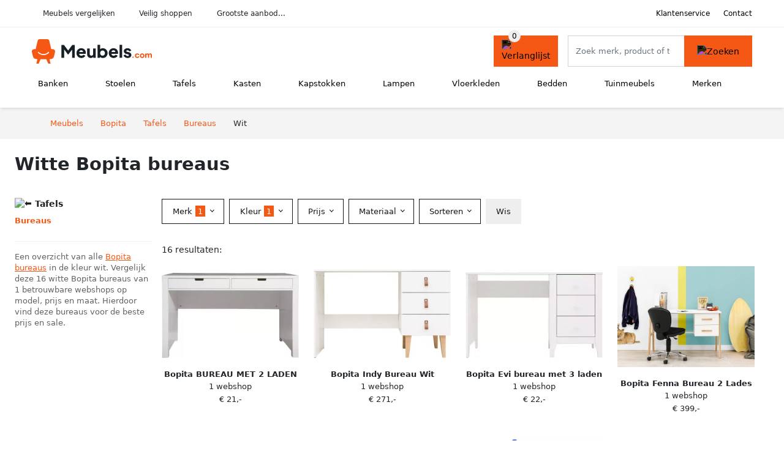

--- FILE ---
content_type: text/html; charset=UTF-8
request_url: https://meubels.com/bopita/bureaus?color=wit
body_size: 8591
content:
<!DOCTYPE html>
<html lang="nl-NL">
<head>
    <meta charset="UTF-8">

    <link rel="dns-prefetch" href="https://www.googletagmanager.com">
    <link rel="dns-prefetch" href="https://www.google-analytics.com">
    <link rel="dns-prefetch" href="https://fonts.gstatic.com">
    <link rel="preload" href="https://wct-2.com/wct.js" as="script">
    <link rel="preconnect" href="https://www.googletagmanager.com">
    <link rel="preconnect" href="https://www.google-analytics.com">

    <meta http-equiv="X-UA-Compatible" content="IE=edge">
    <meta name="viewport" content="width=device-width, initial-scale=1.0, minimum-scale=1.0, maximum-scale=5.0, user-scalable=yes">
    <title>Witte Bopita bureaus online kopen? Vergelijk op Meubels.com</title>
    <meta name="robots" content="index,follow">
    <link rel="icon" href="/favicon.ico">

    
	<meta name="description" content="Vind mooie en leuke witte bopita bureaus op meubels.com. Het grootste aanbod, nieuwe collectie, uitverkoop, alle merken van alle meubelwinkels">
	<link rel="canonical" href="https://meubels.com/bopita/bureaus?color=wit">
    <link rel="stylesheet" type="text/css" href="/resources/css/app.css?v=3.1.1" media="all" />
    
    <link rel="stylesheet" href="/resources/css/products.css?v=3.1.1">
        <link rel="dns-prefetch" href="https://www.googletagmanager.com">
        <script>
            (function(w, d, s, l, i) {
                w[l] = w[l] || [];
                w[l].push({
                    'gtm.start': new Date().getTime(),
                    event: 'gtm.js'
                });
                var f = d.getElementsByTagName(s)[0],
                    j = d.createElement(s),
                    dl = l != 'dataLayer' ? '&l=' + l : '';
                j.async = true;
                j.src =
                    'https://www.googletagmanager.com/gtm.js?id=' + i + dl;
                f.parentNode.insertBefore(j, f);
            })(window, document, 'script', 'dataLayer', 'GTM-554R4W5');
        </script>
    
    <style>
         :root {
            --primary: 245, 88, 20;
            --primary-dark-theme: 255, 130, 62;
            --link-dark-theme: 255, 130, 62;
        }
    </style>

    

    <script type="text/javascript">
        (function(w, c, t, u) {
            w._wct = w._wct || {};
            w._wct = u;
            var s = c.createElement(t);
            s.type = 'text/javascript';
            s.async = true;
            s.src = 'https://wct-2.com/wct.js';
            var r = c.getElementsByTagName(t)[0];
            r.parentNode.insertBefore(s, r);
        }(window, document, 'script', {
            'uid': 'cVaViC',
            'google_tracking_id': '',
            'proxy': 'https://wct-2.com'
        }));
    </script>

    <meta property="og:title" content="Witte Bopita bureaus online kopen? Vergelijk op Meubels.com" />
    <meta property="og:description" content="Vind mooie en leuke witte bopita bureaus op meubels.com. Het…" />
        <meta property="og:site_name" content="Meubels.com" />
    <meta property="og:url" content="https://meubels.com/bopita/bureaus?color=wit" />

    
    <base href="https://meubels.com/">
</head>

<body class="v3 site-furni page-bopitabureaus ">
    <noscript><iframe src="https://www.googletagmanager.com/ns.html?id=GTM-554R4W5" height="0" width="0" style="display:none;visibility:hidden"></iframe></noscript>    <div class="navbar d-none d-lg-flex navbar-expand-lg" id="navbar-top">
        <div class="container-fluid">
            <ul class="navbar-nav ul-checks">
                
                                <li class="nav-item">Meubels vergelijken</li>
                                <li class="nav-item">Veilig  shoppen</li>
                                <li class="nav-item">Grootste aanbod...</li>            </ul>
            <ul class="navbar-nav ms-auto">
                <li class="nav-item"><a rel="nofollow" class="nav-link" href="/klantenservice">Klantenservice</a></li>
                <li class="nav-item"><a rel="nofollow" class="nav-link" href="/klantenservice/contact">Contact</a></li>
                            </ul>
        </div>
    </div>

    <nav class="navbar navbar-expand-lg navbar-light" id="navbar-main">
        <div class="container-fluid">
            <button id="menu-toggler" class="navbar-toggler" type="button" aria-label="Toggle navigation">
                <span class="navbar-toggler-icon"></span>
            </button>
            <a class="navbar-brand" href="https://meubels.com/">
                <img src="/resources/img/meubels-logo.svg" alt="Meubels.com" class="img-fluid" width="196px" height="30px">            </a>
                            <span class="btn btn-primary me-3 btn-wishlist mobile" data-route="/verlanglijst" title="Verlanglijst">
                    <img src="/resources/img/fas/heart.svg" alt="Verlanglijst" class="icon invert">
                </span>
                        <div class="collapse navbar-collapse" id="navbar-menu">
                <ul class="navbar-nav me-auto my-2 my-lg-0 navbar-nav-scroll">
                    <li class="nav-item dropdown"><a class="nav-link" href="/banken" >Banken</a>            <button class="nav-link dropdown-toggle btn btn-light" role="button" data-bs-toggle="dropdown" aria-expanded="false">
                <img src="/resources/img/far/chevron-down.svg" alt="⬇️" class="icon">
            </button>

                            <ul id="dropdown-master2" class="dropdown-menu full-width-dropdown p-0">
                    <div class="container d-flex d-md-block h-100">
                        <ul style="columns: 4;">
                            <li><a href="chaise-longues">Chaise longues</a></li><li><a href="chesterfield">Chesterfield</a></li><li><a href="daybeds">Daybeds</a></li><li><a href="eetkamerbanken">Eetkamerbanken</a></li><li><a href="halbankjes">Halbankjes</a></li><li><a href="hockers">Hockers</a></li><li><a href="hoekbanken">Hoekbanken</a></li><li><a href="loveseats">Loveseats</a></li><li><a href="opbergbanken">Opbergbanken</a></li><li><a href="ronde-banken">Ronde banken</a></li><li><a href="slaapbanken">Slaapbanken</a></li><li><a href="slaapkamerbankjes">Slaapkamerbankjes</a></li><li><a href="voetenbanken">Voetenbanken</a></li><li><a href="zitbanken">Zitbanken</a></li><li><a href="zithoeken">Zithoeken</a></li>                        </ul>
                    </div>
                </ul>
                </li><li class="nav-item dropdown"><a class="nav-link" href="/stoelen" >Stoelen</a>            <button class="nav-link dropdown-toggle btn btn-light" role="button" data-bs-toggle="dropdown" aria-expanded="false">
                <img src="/resources/img/far/chevron-down.svg" alt="⬇️" class="icon">
            </button>

                            <ul id="dropdown-master3" class="dropdown-menu full-width-dropdown p-0">
                    <div class="container d-flex d-md-block h-100">
                        <ul style="columns: 4;">
                            <li><a href="barstoelen">Barstoelen</a></li><li><a href="bureaustoelen">Bureaustoelen</a></li><li><a href="eetbanken">Eetbanken</a></li><li><a href="eetkamerstoelen">Eetkamerstoelen</a></li><li><a href="fauteuils">Fauteuils</a></li><li><a href="gamestoelen">Gamestoelen</a></li><li><a href="hangstoelen">Hangstoelen</a></li><li><a href="kinderstoelen">Kinderstoelen</a></li><li><a href="krukjes">Krukjes</a></li><li><a href="kuipstoelen">Kuipstoelen</a></li><li><a href="loungestoelen">Loungestoelen</a></li><li><a href="poefs">Poefs</a></li><li><a href="relaxstoelen">Relaxstoelen</a></li><li><a href="sta-op-stoelen">Sta op stoelen</a></li><li><a href="stapelstoelen">Stapelstoelen</a></li><li><a href="vlinderstoelen">Vlinderstoelen</a></li><li><a href="zitballen">Zitballen</a></li><li><a href="zitzakken">Zitzakken</a></li>                        </ul>
                    </div>
                </ul>
                </li><li class="nav-item dropdown"><a class="nav-link" href="/tafels" >Tafels</a>            <button class="nav-link dropdown-toggle btn btn-light" role="button" data-bs-toggle="dropdown" aria-expanded="false">
                <img src="/resources/img/far/chevron-down.svg" alt="⬇️" class="icon">
            </button>

                            <ul id="dropdown-master4" class="dropdown-menu full-width-dropdown p-0">
                    <div class="container d-flex d-md-block h-100">
                        <ul style="columns: 4;">
                            <li><a href="bartafels">Bartafels</a></li><li><a href="bijzettafels">Bijzettafels</a></li><li><a href="bureaus">Bureaus</a></li><li><a href="eettafels">Eettafels</a></li><li><a href="haltafels">Haltafels</a></li><li><a href="kaptafels">Kaptafels</a></li><li><a href="kindertafels">Kindertafels</a></li><li><a href="laptoptafels">Laptoptafels</a></li><li><a href="salontafels">Salontafels</a></li><li><a href="statafels">Statafels</a></li><li><a href="uitschuiftafels">Uitschuiftafels</a></li>                        </ul>
                    </div>
                </ul>
                </li><li class="nav-item dropdown"><a class="nav-link" href="/kasten" >Kasten</a>            <button class="nav-link dropdown-toggle btn btn-light" role="button" data-bs-toggle="dropdown" aria-expanded="false">
                <img src="/resources/img/far/chevron-down.svg" alt="⬇️" class="icon">
            </button>

                            <ul id="dropdown-master5" class="dropdown-menu full-width-dropdown p-0">
                    <div class="container d-flex d-md-block h-100">
                        <ul style="columns: 4;">
                            <li><a href="apothekerskasten">Apothekerskasten</a></li><li><a href="archiefkasten">Archiefkasten</a></li><li><a href="badkamerkasten">Badkamerkasten</a></li><li><a href="boekenkasten">Boekenkasten</a></li><li><a href="buffetkasten">Buffetkasten</a></li><li><a href="cabinetkasten">Cabinetkasten</a></li><li><a href="commodes">Commodes</a></li><li><a href="dressoirs">Dressoirs</a></li><li><a href="halkasten">Halkasten</a></li><li><a href="hoekkasten">Hoekkasten</a></li><li><a href="keukenkasten">Keukenkasten</a></li><li><a href="kistbanken">Kistbanken</a></li><li><a href="kledingkasten">Kledingkasten</a></li><li><a href="kledingrekken">Kledingrekken</a></li><li><a href="ladeblokken">Ladeblokken</a></li><li><a href="lockerkasten">Lockerkasten</a></li><li><a href="meidenkasten">Meidenkasten</a></li><li><a href="opbergkasten">Opbergkasten</a></li><li><a href="open-kasten">Open kasten</a></li><li><a href="roomdividers">Roomdividers</a></li><li><a href="schoenenkasten">Schoenenkasten</a></li><li><a href="schoenenrekken">Schoenenrekken</a></li><li><a href="schuifdeurkasten">Schuifdeurkasten</a></li><li><a href="servieskasten">Servieskasten</a></li><li><a href="sidetables">Sidetables</a></li><li><a href="slaapkamerkasten">Slaapkamerkasten</a></li><li><a href="trolleys">Trolleys</a></li><li><a href="tv-meubels">Tv-meubels</a></li><li><a href="vakkenkasten">Vakkenkasten</a></li><li><a href="vitrinekasten">Vitrinekasten</a></li><li><a href="wandkasten">Wandkasten</a></li><li><a href="wandrekken">Wandrekken</a></li><li><a href="wijnkasten">Wijnkasten</a></li>                        </ul>
                    </div>
                </ul>
                </li><li class="nav-item dropdown"><a class="nav-link" href="/kapstokken" >Kapstokken</a>            <button class="nav-link dropdown-toggle btn btn-light" role="button" data-bs-toggle="dropdown" aria-expanded="false">
                <img src="/resources/img/far/chevron-down.svg" alt="⬇️" class="icon">
            </button>

                            <ul id="dropdown-master9" class="dropdown-menu full-width-dropdown p-0">
                    <div class="container d-flex d-md-block h-100">
                        <ul style="columns: 4;">
                            <li><a href="deurkapstokken">Deurkapstokken</a></li><li><a href="halmeubels">Halmeubels</a></li><li><a href="kapstokhaken">Kapstokhaken</a></li><li><a href="kapstokpanelen">Kapstokpanelen</a></li><li><a href="paraplubakken">Paraplubakken</a></li><li><a href="staande-kapstokken">Staande kapstokken</a></li><li><a href="wandkapstokken">Wandkapstokken</a></li>                        </ul>
                    </div>
                </ul>
                </li><li class="nav-item dropdown"><a class="nav-link" href="/lampen" >Lampen</a>            <button class="nav-link dropdown-toggle btn btn-light" role="button" data-bs-toggle="dropdown" aria-expanded="false">
                <img src="/resources/img/far/chevron-down.svg" alt="⬇️" class="icon">
            </button>

                            <ul id="dropdown-master1" class="dropdown-menu full-width-dropdown p-0">
                    <div class="container d-flex d-md-block h-100">
                        <ul style="columns: 4;">
                            <li><a href="booglampen">Booglampen</a></li><li><a href="bureaulampen">Bureaulampen</a></li><li><a href="hanglampen">Hanglampen</a></li><li><a href="industriele-lampen">Industriële lampen</a></li><li><a href="kroonluchters">Kroonluchters</a></li><li><a href="lampenkappen">Lampenkappen</a></li><li><a href="lampvoeten">Lampvoeten</a></li><li><a href="leeslampen">Leeslampen</a></li><li><a href="plafondlampen">Plafondlampen</a></li><li><a href="spotjes">Spotjes</a></li><li><a href="staande-lampen">Staande lampen</a></li><li><a href="tafellampen">Tafellampen</a></li><li><a href="vloerlampen">Vloerlampen</a></li><li><a href="wandlampen">Wandlampen</a></li>                        </ul>
                    </div>
                </ul>
                </li><li class="nav-item dropdown"><a class="nav-link" href="/vloerkleden" >Vloerkleden</a>            <button class="nav-link dropdown-toggle btn btn-light" role="button" data-bs-toggle="dropdown" aria-expanded="false">
                <img src="/resources/img/far/chevron-down.svg" alt="⬇️" class="icon">
            </button>

                            <ul id="dropdown-master6" class="dropdown-menu full-width-dropdown p-0">
                    <div class="container d-flex d-md-block h-100">
                        <ul style="columns: 4;">
                            <li><a href="buitenkleden">Buitenkleden</a></li><li><a href="dierenhuiden">Dierenhuiden</a></li><li><a href="hoogpolige-vloerkleden">Hoogpolige vloerkleden</a></li><li><a href="laagpolige-vloerkleden">Laagpolige vloerkleden</a></li><li><a href="vachtvloerkleden">Vachtvloerkleden</a></li>                        </ul>
                    </div>
                </ul>
                </li><li class="nav-item dropdown"><a class="nav-link" href="/bedden" >Bedden</a>            <button class="nav-link dropdown-toggle btn btn-light" role="button" data-bs-toggle="dropdown" aria-expanded="false">
                <img src="/resources/img/far/chevron-down.svg" alt="⬇️" class="icon">
            </button>

                            <ul id="dropdown-master7" class="dropdown-menu full-width-dropdown p-0">
                    <div class="container d-flex d-md-block h-100">
                        <ul style="columns: 4;">
                            <li><a href="bedbanken">Bedbanken</a></li><li><a href="bedbodems">Bedbodems</a></li><li><a href="bedframes">Bedframes</a></li><li><a href="boxsprings">Boxsprings</a></li><li><a href="eenpersoonsbedden">Eenpersoonsbedden</a></li><li><a href="futonbedden">Futonbedden</a></li><li><a href="hemelbedden">Hemelbedden</a></li><li><a href="hoogslapers">Hoogslapers</a></li><li><a href="kajuitbedden">Kajuitbedden</a></li><li><a href="kinderbedden">Kinderbedden</a></li><li><a href="matrassen">Matrassen</a></li><li><a href="nachtkastjes">Nachtkastjes</a></li><li><a href="stapelbedden">Stapelbedden</a></li><li><a href="tweepersoonsbedden">Tweepersoonsbedden</a></li><li><a href="twijfelaars">Twijfelaars</a></li><li><a href="waterbedden">Waterbedden</a></li>                        </ul>
                    </div>
                </ul>
                </li><li class="nav-item dropdown"><a class="nav-link" href="/tuinmeubels" >Tuinmeubels</a>            <button class="nav-link dropdown-toggle btn btn-light" role="button" data-bs-toggle="dropdown" aria-expanded="false">
                <img src="/resources/img/far/chevron-down.svg" alt="⬇️" class="icon">
            </button>

                            <ul id="dropdown-master8" class="dropdown-menu full-width-dropdown p-0">
                    <div class="container d-flex d-md-block h-100">
                        <ul style="columns: 4;">
                            <li><a href="balkontafels">Balkontafels</a></li><li><a href="bistrosets">Bistrosets</a></li><li><a href="bistrostoelen">Bistrostoelen</a></li><li><a href="bistrotafels">Bistrotafels</a></li><li><a href="buiten-banken">Buiten banken</a></li><li><a href="buiten-bartafels">Buiten bartafels</a></li><li><a href="buiten-bijzettafels">Buiten bijzettafels</a></li><li><a href="buiten-eettafels">Buiten eettafels</a></li><li><a href="buiten-zitzakken">Buiten zitzakken</a></li><li><a href="buitenstoelen">Buitenstoelen</a></li><li><a href="hangmatten">Hangmatten</a></li><li><a href="ligbedden">Ligbedden</a></li><li><a href="loungers">Loungers</a></li><li><a href="loungesets">Loungesets</a></li><li><a href="loungestoelen">Loungestoelen</a></li><li><a href="loungetafels">Loungetafels</a></li><li><a href="parasols">Parasols</a></li><li><a href="picknicktafels">Picknicktafels</a></li><li><a href="schommelbanken">Schommelbanken</a></li><li><a href="tuinbanken">Tuinbanken</a></li><li><a href="tuinkasten">Tuinkasten</a></li><li><a href="tuinkrukken">Tuinkrukken</a></li><li><a href="tuinsets">Tuinsets</a></li><li><a href="tuinstoelen">Tuinstoelen</a></li><li><a href="tuintafels">Tuintafels</a></li><li><a href="voetenbanken-tuin">Voetenbanken tuin</a></li><li><a href="vuurtafels">Vuurtafels</a></li>                        </ul>
                    </div>
                </ul>
                </li><li class="nav-item "><a class="nav-link" href="/merken" >Merken</a></li>                </ul>

                                    <form id="searchbox" class="position-relative d-none d-lg-flex" method="GET" action="/zoeken">
                                                                        <span class="btn btn-primary me-3 btn-wishlist" data-route="/verlanglijst" title="Verlanglijst">
                            <img src="/resources/img/fas/heart.svg" alt="Verlanglijst" class="icon invert">
                        </span>
                        <div class="input-group input-group-border">
                                                        <input class="form-control main-search" type="search" name="q" autocomplete="off" placeholder="Zoek merk, product of trefwoord.." aria-label="Search" value="">
                            <button class="btn btn-primary" type="submit"><img src="/resources/img/fas/search.svg" alt="Zoeken" class="icon invert"></button>
                        </div>
                    </form>
                            </div>

        </div>
        <div id="navbar-full" class="container-fluid"></div>
    </nav>

    <form id="menu-searchbar" class="position-relative d-block d-lg-none p-2" method="GET" action="/zoeken">
        <div class="input-group mt-1">
            <input class="form-control main-search" type="search" name="q" autocomplete="off" placeholder="Zoek merk, product of trefwoord.." aria-label="Search" value="">
            <button class="btn btn-primary" type="submit"><img src="/resources/img/fas/search.svg" alt="Zoeken" class="icon invert"></button>
        </div>
    </form><section class="section-breadcrumb">
    <div class="container">
        <nav aria-label="breadcrumb">
            <ol class="breadcrumb" itemscope itemtype="http://schema.org/BreadcrumbList">
                <li itemprop="itemListElement" itemscope itemtype="http://schema.org/ListItem" class="breadcrumb-item"><a itemprop="item" href="/"><span itemprop="name">Meubels</span><meta itemprop="position" content="1"></a></li>
<li itemprop="itemListElement" itemscope itemtype="http://schema.org/ListItem" class="breadcrumb-item"><a itemprop="item" href="/bopita"><span itemprop="name">Bopita</span><meta itemprop="position" content="2"></a></li>
<li itemprop="itemListElement" itemscope itemtype="http://schema.org/ListItem" class="breadcrumb-item"><a itemprop="item" href="/bopita/tafels"><span itemprop="name">Tafels</span><meta itemprop="position" content="3"></a></li>
<li itemprop="itemListElement" itemscope itemtype="http://schema.org/ListItem" class="breadcrumb-item"><a itemprop="item" href="/bopita/bureaus"><span itemprop="name">Bureaus</span><meta itemprop="position" content="4"></a></li>
<li itemprop="itemListElement" itemscope itemtype="http://schema.org/ListItem" class="breadcrumb-item"><span itemprop="name">Wit</span><meta itemprop="position" content="5"></li>
            </ol>
        </nav>
    </div>
</section>
<style>
 @media (max-width: 767.98px) {
 body {
 display: grid;
 }

 body .section-breadcrumb {
 order: 1000;
 }

 body footer {
 order: 1001;
 margin-top: 0;
 }
 }

 .button-container {
 position: fixed;
 bottom: 20px;
 right: 20px;
 z-index: 1000;
 }
</style>

<div class="button-container">
 <span class="btn btn-primary d-none btn-up" title="Omhoog">
 <img src="/resources/img/fas/arrow-up.svg" alt="Pijltje omhoog" class="icon invert ml-2">
 </span>
</div>

<section id="product-list">

 <div id="product-list-title">
 <div class="row align-items-center">
 <div class="col-12 d-flex d-md-none mb-3">
 <a class="btn btn-light" title="Tafels" href="/tafels" ><img class="icon" src="/resources/img/fas/arrow-left.svg" alt="⬅️" title="Vorige"></a> <button type="button" class="btn btn-outline-dark ms-auto me-1 btn-filter-reset-all">Wis filters</button>
 <button type="button" class="btn btn-outline-primary btn-filter-bar">Alle filters</button>
 </div>
 <div class="col-12 col-md-auto">
 <h1>Witte Bopita bureaus</h1>
 </div>
 </div>
 </div>

 <div id="product-list-intro">
 <div id="intro-text"></div>
 <button type="button" class="btn btn-sm btn-link p-0 mb-3" id="read-more">Meer lezen</button>
 </div>

 <div id="product-list-sidebar">
 <div class="h6 mb-2">
 <a class="text-dark" title="Tafels" href="/tafels" ><img class="icon icon-up-1" src="/resources/img/fas/chevron-left.svg" alt="⬅️" title="Vorige"> Tafels</a> </div>
 <ul class="sidebar-filter">
 <li class="active"><span data-open-url="/bopita/tafels?color=wit" >Bureaus</span></li><li><ul></li></ul> </ul>

 <div class="my-2">
 <hr>
 <p style="color: #626262; line-height: 140%; font-size: .9em;">
 Een overzicht van alle <a href="/bopita" title="Bopita schoenen">Bopita</a> <a href="/bureaus" title="Bureaus">bureaus</a> in de kleur wit. Vergelijk deze 16 witte Bopita bureaus van 1 betrouwbare webshops op model, prijs en maat. Hierdoor vind deze bureaus voor de beste prijs en sale. </p>
 </div>

 </div>

 <div id="product-list-filters">
 
 <div class="row filter-bar g-2 mb-3">
 <div class="col-12 filter-top-bar">
 <div class="row">
 <div class="col-auto">
 <button type="button" class="btn btn-outline-dark btn-filter-bar"><img class="icon" src="/resources/img/fas/arrow-left.svg" alt="⬅️"></button>
 </div>
 <div class="col">
 Filter </div>
 </div>
 </div>
 <input type="hidden" name="q" value=""><input type="hidden" name="master_category" value="tafels"><input type="hidden" name="categories[]" value="bureaus"> <div class="col-auto">
 <div class="dropdown dropdown-brands" data-type="brands">
 <button class="btn btn-outline-dark dropdown-toggle" type="button" data-bs-toggle="dropdown" aria-expanded="false">
 Merk <span class="dropdown-count">1</span>
 </button>
 <div class="dropdown-menu">
 <div class="brand-search-group">
 <label class="input-group input-group-border">
 <input class="form-control brands-input" placeholder="Zoek merk">
 <span class="input-group-text"><img src="/resources/img/fas/search.svg" alt="Zoeken" class="icon"></span>
 </label>
 </div>
 <ul class="dropdown-menu-items">
 <li><span data-filter="bopita" class="dropdown-item active" data-open-url="/bureaus?color=wit" ><span>Bopita</span> <span>16</span></span></li><li><span data-filter="24designs" class="dropdown-item" data-open-url="/bureaus?brands=24designs,bopita&color=wit" ><span>24Designs</span> <span>4</span></span></li><li><span data-filter="ameubelment" class="dropdown-item" data-open-url="/bureaus?brands=ameubelment,bopita&color=wit" ><span>Ameubelment</span> <span>1</span></span></li><li><span data-filter="andas" class="dropdown-item" data-open-url="/bureaus?brands=andas,bopita&color=wit" ><span>Andas</span> <span>5</span></span></li><li><span data-filter="beliani" class="dropdown-item" data-open-url="/bureaus?brands=beliani,bopita&color=wit" ><span>Beliani</span> <span>104</span></span></li><li><span data-filter="by-fonq" class="dropdown-item" data-open-url="/bureaus?brands=bopita,by-fonq&color=wit" ><span>By fonQ</span> <span>7</span></span></li><li><span data-filter="clp" class="dropdown-item" data-open-url="/bureaus?brands=bopita,clp&color=wit" ><span>Clp</span> <span>14</span></span></li><li><span data-filter="decoways" class="dropdown-item" data-open-url="/bureaus?brands=bopita,decoways&color=wit" ><span>Decoways</span> <span>37</span></span></li><li><span data-filter="dolce-vita" class="dropdown-item" data-open-url="/bureaus?brands=bopita,dolce-vita&color=wit" ><span>Dolce Vita</span> <span>21</span></span></li><li><span data-filter="duverger" class="dropdown-item" data-open-url="/bureaus?brands=bopita,duverger&color=wit" ><span>Duverger</span> <span>2</span></span></li><li><span data-filter="fd-furniture" class="dropdown-item" data-open-url="/bureaus?brands=bopita,fd-furniture&color=wit" ><span>FD Furniture</span> <span>1</span></span></li><li><span data-filter="germania" class="dropdown-item" data-open-url="/bureaus?brands=bopita,germania&color=wit" ><span>Germania</span> <span>45</span></span></li><li><span data-filter="giga-meubel" class="dropdown-item" data-open-url="/bureaus?brands=bopita,giga-meubel&color=wit" ><span>Giga Meubel</span> <span>5</span></span></li><li><span data-filter="helvetia-meble" class="dropdown-item" data-open-url="/bureaus?brands=bopita,helvetia-meble&color=wit" ><span>Helvetia Meble</span> <span>3</span></span></li><li><span data-filter="hioshop" class="dropdown-item" data-open-url="/bureaus?brands=bopita,hioshop&color=wit" ><span>Hioshop</span> <span>32</span></span></li><li><span data-filter="home-affaire" class="dropdown-item" data-open-url="/bureaus?brands=bopita,home-affaire&color=wit" ><span>Home Affaire</span> <span>29</span></span></li><li><span data-filter="home24" class="dropdown-item" data-open-url="/bureaus?brands=bopita,home24&color=wit" ><span>Home24</span> <span>3</span></span></li><li><span data-filter="home67" class="dropdown-item" data-open-url="/bureaus?brands=bopita,home67&color=wit" ><span>Home67</span> <span>6</span></span></li><li><span data-filter="inosign" class="dropdown-item" data-open-url="/bureaus?brands=bopita,inosign&color=wit" ><span>Inosign</span> <span>54</span></span></li><li><span data-filter="invicta-interior" class="dropdown-item" data-open-url="/bureaus?brands=bopita,invicta-interior&color=wit" ><span>Invicta Interior</span> <span>9</span></span></li><li><span data-filter="kare-design" class="dropdown-item" data-open-url="/bureaus?brands=bopita,kare-design&color=wit" ><span>Kare Design</span> <span>2</span></span></li><li><span data-filter="kartell" class="dropdown-item" data-open-url="/bureaus?brands=bopita,kartell&color=wit" ><span>Kartell</span> <span>1</span></span></li><li><span data-filter="kave-home" class="dropdown-item" data-open-url="/bureaus?brands=bopita,kave-home&color=wit" ><span>Kave Home</span> <span>1</span></span></li><li><span data-filter="leen-bakker" class="dropdown-item" data-open-url="/bureaus?brands=bopita,leen-bakker&color=wit" ><span>Leen Bakker</span> <span>22</span></span></li><li><span data-filter="leitmotiv" class="dropdown-item" data-open-url="/bureaus?brands=bopita,leitmotiv&color=wit" ><span>Leitmotiv</span> <span>1</span></span></li><li><span data-filter="lisomme" class="dropdown-item" data-open-url="/bureaus?brands=bopita,lisomme&color=wit" ><span>Lisomme</span> <span>2</span></span></li><li><span data-filter="meubella" class="dropdown-item" data-open-url="/bureaus?brands=bopita,meubella&color=wit" ><span>MEUBELLA</span> <span>36</span></span></li><li><span data-filter="mobistoxx" class="dropdown-item" data-open-url="/bureaus?brands=bopita,mobistoxx&color=wit" ><span>Mobistoxx</span> <span>2</span></span></li><li><span data-filter="mausbacher" class="dropdown-item" data-open-url="/bureaus?brands=bopita,mausbacher&color=wit" ><span>Mäusbacher</span> <span>23</span></span></li><li><span data-filter="normann-copenhagen" class="dropdown-item" data-open-url="/bureaus?brands=bopita,normann-copenhagen&color=wit" ><span>Normann Copenhagen</span> <span>1</span></span></li><li><span data-filter="philips" class="dropdown-item" data-open-url="/bureaus?brands=bopita,philips&color=wit" ><span>Philips</span> <span>2</span></span></li><li><span data-filter="places-of-style" class="dropdown-item" data-open-url="/bureaus?brands=bopita,places-of-style&color=wit" ><span>Places of Style</span> <span>10</span></span></li><li><span data-filter="quvio" class="dropdown-item" data-open-url="/bureaus?brands=bopita,quvio&color=wit" ><span>QUVIO</span> <span>4</span></span></li><li><span data-filter="rauch" class="dropdown-item" data-open-url="/bureaus?brands=bopita,rauch&color=wit" ><span>Rauch</span> <span>10</span></span></li><li><span data-filter="riviera-maison" class="dropdown-item" data-open-url="/bureaus?brands=bopita,riviera-maison&color=wit" ><span>Rivièra Maison</span> <span>1</span></span></li><li><span data-filter="salesfever" class="dropdown-item" data-open-url="/bureaus?brands=bopita,salesfever&color=wit" ><span>SalesFever</span> <span>4</span></span></li><li><span data-filter="schildmeyer" class="dropdown-item" data-open-url="/bureaus?brands=bopita,schildmeyer&color=wit" ><span>Schildmeyer</span> <span>15</span></span></li><li><span data-filter="tectake" class="dropdown-item" data-open-url="/bureaus?brands=bopita,tectake&color=wit" ><span>Tectake</span> <span>8</span></span></li><li><span data-filter="tenzo" class="dropdown-item" data-open-url="/bureaus?brands=bopita,tenzo&color=wit" ><span>Tenzo</span> <span>5</span></span></li><li><span data-filter="trendteam" class="dropdown-item" data-open-url="/bureaus?brands=bopita,trendteam&color=wit" ><span>Trendteam</span> <span>8</span></span></li><li><span data-filter="vestbjerg" class="dropdown-item" data-open-url="/bureaus?brands=bopita,vestbjerg&color=wit" ><span>Vestbjerg</span> <span>2</span></span></li><li><span data-filter="vidalife" class="dropdown-item" data-open-url="/bureaus?brands=bopita,vidalife&color=wit" ><span>VidaLife</span> <span>35</span></span></li><li><span data-filter="vidaxl" class="dropdown-item" data-open-url="/bureaus?brands=bopita,vidaxl&color=wit" ><span>Vidaxl</span> <span>603</span></span></li><li><span data-filter="vipack" class="dropdown-item" data-open-url="/bureaus?brands=bopita,vipack&color=wit" ><span>Vipack</span> <span>27</span></span></li><li><span data-filter="vtwonen" class="dropdown-item" data-open-url="/bureaus?brands=bopita,vtwonen&color=wit" ><span>Vtwonen</span> <span>1</span></span></li><li><span data-filter="wimex" class="dropdown-item" data-open-url="/bureaus?brands=bopita,wimex&color=wit" ><span>Wimex</span> <span>10</span></span></li><li><span data-filter="wood4you" class="dropdown-item" data-open-url="/bureaus?brands=bopita,wood4you&color=wit" ><span>Wood4you</span> <span>5</span></span></li><li><span data-filter="woodman" class="dropdown-item" data-open-url="/bureaus?brands=bopita,woodman&color=wit" ><span>Woodman</span> <span>10</span></span></li><li><span data-filter="woood" class="dropdown-item" data-open-url="/bureaus?brands=bopita,woood&color=wit" ><span>Woood</span> <span>5</span></span></li><li><span data-filter="yamazaki" class="dropdown-item" data-open-url="/bureaus?brands=bopita,yamazaki&color=wit" ><span>Yamazaki</span> <span>3</span></span></li> </ul>
 <button type="button" class="btn btn-link btn-show-all-brands w-100">Alle merken weergeven</button>
 <div class="btn-group d-flex">
 <button type="button" class="btn btn-light btn-filter-reset">Wis</button>
 <button type="button" class="btn btn-primary btn-filter-apply">Opslaan <span class="apply-count">16</span></button>
 </div>
 </div>
 </div>
 </div>
 <div class="col-auto">
 <div class="dropdown dropdown-colors" data-type="colors">
 <button class="btn btn-outline-dark dropdown-toggle" type="button" data-bs-toggle="dropdown" aria-expanded="false">
 Kleur <span class="dropdown-count">1</span>
 </button>
 <div class="dropdown-menu">
 <ul class="dropdown-menu-items row g-2">
 <li class="col-6 color-wit"><div class="color-inside"><span data-filter="wit" data-name="Wit" class="active" data-open-url="/bopita/bureaus" >
 <div style="background: #ffffff;">
 <img src="/resources/img/fas/check.svg" alt="✅" class="icon "> 
 </div>
 <span>Bopita bureaus</span>
 </span></div></li><li class="col-6 color-zwart"><div class="color-inside"><span data-filter="zwart" data-name="Zwart" class="" data-open-url="/bopita/bureaus?colors=wit,zwart" >
 <div style="background: #000000;">
 <img src="/resources/img/fas/check.svg" alt="✅" class="icon invert"> 
 </div>
 <span>Bopita bureaus</span>
 </span></div></li><li class="col-6 color-beige"><div class="color-inside"><span data-filter="beige" data-name="Beige" class="" data-open-url="/bopita/bureaus?colors=wit,beige" >
 <div style="background: #e7d8b1;">
 <img src="/resources/img/fas/check.svg" alt="✅" class="icon "> 
 </div>
 <span>Bopita bureaus</span>
 </span></div></li><li class="col-6 color-bruin"><div class="color-inside"><span data-filter="bruin" data-name="Bruin" class="" data-open-url="/bopita/bureaus?colors=wit,bruin" >
 <div style="background: #663300;">
 <img src="/resources/img/fas/check.svg" alt="✅" class="icon invert"> 
 </div>
 <span>Bopita bureaus</span>
 </span></div></li><li class="col-6 color-grijs"><div class="color-inside"><span data-filter="grijs" data-name="Grijs" class="" data-open-url="/bopita/bureaus?colors=wit,grijs" >
 <div style="background: #999999;">
 <img src="/resources/img/fas/check.svg" alt="✅" class="icon invert"> 
 </div>
 <span>Bopita bureaus</span>
 </span></div></li> </ul>
 <div class="btn-group d-flex">
 <button type="button" class="btn btn-light btn-filter-reset">Wis</button>
 <button type="button" class="btn btn-primary btn-filter-apply">Opslaan <span class="apply-count">16</span></button>
 </div>
 </div>
 </div>
 </div>
 <div class="col-auto">
 <div class="dropdown dropdown-prices">
 <button class="btn btn-outline-dark dropdown-toggle" type="button" data-bs-toggle="dropdown" aria-expanded="false">
 Prijs <span class="dropdown-count"></span>
 </button>
 <div class="dropdown-menu">
 <div class="dropdown-menu-items">
 <div class="price-range" data-min="0" data-max="10000">
 <div class="multi-range">
 <div class="multi-range-bar"></div>
 <button type="button" class="btn-range btn-range-min"></button>
 <button type="button" class="btn-range btn-range-max"></button>
 </div>
 <div class="input-group">
 <span class="input-group-text border">&euro;</span>
 <input type="number" class="form-control price-range-min" name="price_min" step="25" min="0" max="10000" value="0" data-default="0">
 <input type="number" class="form-control price-range-max" name="price_max" step="25" min="0" max="10000" value="10000" data-default="10000">
 </div>
 </div>
 <div class="form-check sale-only">
 <input class="form-check-input" type="checkbox" value="1" name="sale" id="check-sale" >
 <label class="form-check-label" for="check-sale">
 Alleen afgeprijsde artikelen </label>
 </div>
 </div>
 <div class="btn-group d-flex">
 <button type="button" class="btn btn-light btn-filter-reset">Wis</button>
 <button type="button" class="btn btn-primary btn-filter-apply">Opslaan <span class="apply-count">16</span></button>
 </div>
 </div>
 </div>
 </div>
 <div class="col-auto">
 <div class="dropdown dropdown-materials" data-type="materials">
 <button class="btn btn-outline-dark dropdown-toggle" type="button" data-bs-toggle="dropdown" data-bs-offset="0,0" aria-expanded="false">
 Materiaal <span class="dropdown-count"></span>
 </button>
 <div class="dropdown-menu">
 <ul class="dropdown-menu-items">
 <li><span data-filter="hout" class="dropdown-item" data-open-url="/bopita/bureaus?materials=hout&color=wit" ><span>Hout</span> <span>9</span></span></li> </ul>
 <div class="btn-group d-flex">
 <button type="button" class="btn btn-light btn-filter-reset">Wis</button>
 <button type="button" class="btn btn-primary btn-filter-apply">Opslaan <span class="apply-count">16</span></button>
 </div>
 </div>
 </div>
 </div>
 
 
 <div class="col-auto">
 <div class="dropdown dropdown-sort" data-type="sort">
 <button class="btn btn-outline-dark dropdown-toggle" type="button" data-bs-toggle="dropdown" aria-expanded="false">
 Sorteren <span class="dropdown-count"></span>
 </button>
 <div class="dropdown-menu">
 <ul class="dropdown-menu-items">
 <li><span data-filter="recommended" class="dropdown-item active" data-open-url="/bopita/bureaus?color=wit&sort=recommended" >Aanbevolen</span></li><li><span data-filter="price-low" class="dropdown-item" data-open-url="/bopita/bureaus?color=wit&sort=price-low" >Laagste prijs</span></li><li><span data-filter="price-high" class="dropdown-item" data-open-url="/bopita/bureaus?color=wit&sort=price-high" >Hoogste prijs</span></li><li><span data-filter="discount" class="dropdown-item" data-open-url="/bopita/bureaus?color=wit&sort=discount" >Korting</span></li> </ul>
 </div>
 </div>
 </div>

 <div id="btn-actions" class="col-auto">
 <button type="button" class="btn btn-outline-dark btn-filter-reset-all">Wis</button>
 <button type="button" class="btn btn-primary btn-filter-apply btn-filter-apply-all">Toon <span class="apply-count">16</span> resultaten</button>
 </div>

 </div>
 </div>

 <div id="product-list-items">

 <div>
 16 resultaten:
 </div>
 
 <div id="product-list-row" class="row g-4">
 <a href="/product/bopita-bureau-m-en-m-wit-met-2-laden-1-745" class="col-product " data-id="1-745"><picture class="img" ss-max="900"><source media="(min-width: 0px) and (max-width: 480px)" srcset="/images/products/bolcom/bopita-bureau-met-2-laden-mix-en-match-wit-2479.webp?width=200 1x, /images/products/bolcom/bopita-bureau-met-2-laden-mix-en-match-wit-2479.webp?width=400 2x"><source media="(min-width: 480px) and (max-width: 768px)" srcset="/images/products/bolcom/bopita-bureau-met-2-laden-mix-en-match-wit-2479.webp?width=400 1x, /images/products/bolcom/bopita-bureau-met-2-laden-mix-en-match-wit-2479.webp?width=800 2x"><source media="(min-width: 768px)" srcset="/images/products/bolcom/bopita-bureau-met-2-laden-mix-en-match-wit-2479.webp?width=300 1x, /images/products/bolcom/bopita-bureau-met-2-laden-mix-en-match-wit-2479.webp?width=600 2x"><img width="190" height="250" src="/images/products/bolcom/bopita-bureau-met-2-laden-mix-en-match-wit-2479.webp" alt="Bopita BUREAU MET 2 LADEN MIX &amp; MATCH WIT" ></picture><span class="p-name">Bopita BUREAU MET 2 LADEN MIX &amp; MATCH WIT</span><span class="p-shops">1 webshop</span><span class="p-price">&euro; 21,-</span></a><a href="/product/bopita-indy-bureau-wit-naturel-21-6020516" class="col-product " data-id="21-6020516"><picture class="img" ss-max="900"><source media="(min-width: 0px) and (max-width: 480px)" srcset="/images/products/bolcom/bopita-bopita-indy-bureau-witnaturel-i-19725012.jpg?width=200 1x, /images/products/bolcom/bopita-bopita-indy-bureau-witnaturel-i-19725012.jpg?width=400 2x"><source media="(min-width: 480px) and (max-width: 768px)" srcset="/images/products/bolcom/bopita-bopita-indy-bureau-witnaturel-i-19725012.jpg?width=400 1x, /images/products/bolcom/bopita-bopita-indy-bureau-witnaturel-i-19725012.jpg?width=800 2x"><source media="(min-width: 768px)" srcset="/images/products/bolcom/bopita-bopita-indy-bureau-witnaturel-i-19725012.jpg?width=300 1x, /images/products/bolcom/bopita-bopita-indy-bureau-witnaturel-i-19725012.jpg?width=600 2x"><img width="190" height="250" src="/images/products/bolcom/bopita-bopita-indy-bureau-witnaturel-i-19725012.jpg" alt="Bopita Indy Bureau Wit Naturel" ></picture><span class="p-name">Bopita Indy Bureau Wit Naturel</span><span class="p-shops">1 webshop</span><span class="p-price">&euro; 271,-</span></a><a href="/product/bopita-evi-bureau-met-3-laden-wit-21-98976" class="col-product " data-id="21-98976"><picture class="img" ss-max="900"><source media="(min-width: 0px) and (max-width: 480px)" srcset="/images/products/bolcom/bopita-evi-bureau-623116.webp?width=200 1x, /images/products/bolcom/bopita-evi-bureau-623116.webp?width=400 2x"><source media="(min-width: 480px) and (max-width: 768px)" srcset="/images/products/bolcom/bopita-evi-bureau-623116.webp?width=400 1x, /images/products/bolcom/bopita-evi-bureau-623116.webp?width=800 2x"><source media="(min-width: 768px)" srcset="/images/products/bolcom/bopita-evi-bureau-623116.webp?width=300 1x, /images/products/bolcom/bopita-evi-bureau-623116.webp?width=600 2x"><img width="190" height="250" src="/images/products/bolcom/bopita-evi-bureau-623116.webp" alt="Bopita Evi bureau met 3 laden Wit" ></picture><span class="p-name">Bopita Evi bureau met 3 laden Wit</span><span class="p-shops">1 webshop</span><span class="p-price">&euro; 22,-</span></a><a href="/product/bopita-bureau-1-6918" class="col-product " data-id="1-6918"><picture class="img" ss-max="900"><source media="(min-width: 0px) and (max-width: 480px)" srcset="/images/products/bolcom/bopita-fenna-bureau-2-lades-whitenatural-2464357-u.jpg?width=200 1x, /images/products/bolcom/bopita-fenna-bureau-2-lades-whitenatural-2464357-u.jpg?width=400 2x"><source media="(min-width: 480px) and (max-width: 768px)" srcset="/images/products/bolcom/bopita-fenna-bureau-2-lades-whitenatural-2464357-u.jpg?width=400 1x, /images/products/bolcom/bopita-fenna-bureau-2-lades-whitenatural-2464357-u.jpg?width=800 2x"><source media="(min-width: 768px)" srcset="/images/products/bolcom/bopita-fenna-bureau-2-lades-whitenatural-2464357-u.jpg?width=300 1x, /images/products/bolcom/bopita-fenna-bureau-2-lades-whitenatural-2464357-u.jpg?width=600 2x"><img width="190" height="250" src="/images/products/bolcom/bopita-fenna-bureau-2-lades-whitenatural-2464357-u.jpg" alt="Bopita Fenna Bureau 2 Lades White Natural" ></picture><span class="p-name">Bopita Fenna Bureau 2 Lades White Natural</span><span class="p-shops">1 webshop</span><span class="p-price">&euro; 399,-</span></a><a href="/product/bopita-bureau-1-6907" class="col-product " data-id="1-6907"><picture class="img" ss-max="900"><source media="(min-width: 0px) and (max-width: 480px)" srcset="/images/products/bolcom/bopita-mika-bureau-626528.webp?width=200 1x, /images/products/bolcom/bopita-mika-bureau-626528.webp?width=400 2x"><source media="(min-width: 480px) and (max-width: 768px)" srcset="/images/products/bolcom/bopita-mika-bureau-626528.webp?width=400 1x, /images/products/bolcom/bopita-mika-bureau-626528.webp?width=800 2x"><source media="(min-width: 768px)" srcset="/images/products/bolcom/bopita-mika-bureau-626528.webp?width=300 1x, /images/products/bolcom/bopita-mika-bureau-626528.webp?width=600 2x"><img width="190" height="250" src="/images/products/bolcom/bopita-mika-bureau-626528.webp" alt="Bopita Mika bureau Wit Eiken" ></picture><span class="p-name">Bopita Mika bureau Wit Eiken</span><span class="p-shops">1 webshop</span><span class="p-price">&euro; 22,-</span></a><a href="/product/bopita-bureau-elena-1-6912" class="col-product " data-id="1-6912"><picture class="img" ss-max="900"><source media="(min-width: 0px) and (max-width: 480px)" srcset="/images/products/bolcom/bopita-elena-bureau-610911.webp?width=200 1x, /images/products/bolcom/bopita-elena-bureau-610911.webp?width=400 2x"><source media="(min-width: 480px) and (max-width: 768px)" srcset="/images/products/bolcom/bopita-elena-bureau-610911.webp?width=400 1x, /images/products/bolcom/bopita-elena-bureau-610911.webp?width=800 2x"><source media="(min-width: 768px)" srcset="/images/products/bolcom/bopita-elena-bureau-610911.webp?width=300 1x, /images/products/bolcom/bopita-elena-bureau-610911.webp?width=600 2x"><img width="190" height="250" src="/images/products/bolcom/bopita-elena-bureau-610911.webp" alt="Bopita Elena bureau Wit" ></picture><span class="p-name">Bopita Elena bureau Wit</span><span class="p-shops">1 webshop</span><span class="p-price">&euro; 22,-</span></a><a href="/product/bopita-bureau-wit-grijs-emma-1-3567" class="col-product " data-id="1-3567"><picture class="img" ss-max="900"><source media="(min-width: 0px) and (max-width: 480px)" srcset="/images/products/bolcom/bopita-emma-bureau-met-3-laden-witgrijs-248151.webp?width=200 1x, /images/products/bolcom/bopita-emma-bureau-met-3-laden-witgrijs-248151.webp?width=400 2x"><source media="(min-width: 480px) and (max-width: 768px)" srcset="/images/products/bolcom/bopita-emma-bureau-met-3-laden-witgrijs-248151.webp?width=400 1x, /images/products/bolcom/bopita-emma-bureau-met-3-laden-witgrijs-248151.webp?width=800 2x"><source media="(min-width: 768px)" srcset="/images/products/bolcom/bopita-emma-bureau-met-3-laden-witgrijs-248151.webp?width=300 1x, /images/products/bolcom/bopita-emma-bureau-met-3-laden-witgrijs-248151.webp?width=600 2x"><img width="190" height="250" src="/images/products/bolcom/bopita-emma-bureau-met-3-laden-witgrijs-248151.webp" alt="Bopita Emma bureau met 3 laden Wit Grijs" loading="lazy"></picture><span class="p-name">Bopita Emma bureau met 3 laden Wit Grijs</span><span class="p-shops">1 webshop</span><span class="p-price">&euro; 329,-</span></a><a href="/product/bopita-bureau-paris-wit-eiken-1-1991" class="col-product " data-id="1-1991"><picture class="img" ss-max="900"><source media="(min-width: 0px) and (max-width: 480px)" srcset="/images/products/bolcom/bopita-paris-bureau-witeiken-73239.webp?width=200 1x, /images/products/bolcom/bopita-paris-bureau-witeiken-73239.webp?width=400 2x"><source media="(min-width: 480px) and (max-width: 768px)" srcset="/images/products/bolcom/bopita-paris-bureau-witeiken-73239.webp?width=400 1x, /images/products/bolcom/bopita-paris-bureau-witeiken-73239.webp?width=800 2x"><source media="(min-width: 768px)" srcset="/images/products/bolcom/bopita-paris-bureau-witeiken-73239.webp?width=300 1x, /images/products/bolcom/bopita-paris-bureau-witeiken-73239.webp?width=600 2x"><img width="190" height="250" src="/images/products/bolcom/bopita-paris-bureau-witeiken-73239.webp" alt="Bopita Paris bureau Wit Eiken" loading="lazy"></picture><span class="p-name">Bopita Paris bureau Wit Eiken</span><span class="p-shops">1 webshop</span><span class="p-price">&euro; 22,-</span></a><a href="/product/bopita-bureau-charlotte-1-6423" class="col-product " data-id="1-6423"><picture class="img" ss-max="900"><source media="(min-width: 0px) and (max-width: 480px)" srcset="/images/products/bolcom/bopita-bureau-charlotte-wit-474685.webp?width=200 1x, /images/products/bolcom/bopita-bureau-charlotte-wit-474685.webp?width=400 2x"><source media="(min-width: 480px) and (max-width: 768px)" srcset="/images/products/bolcom/bopita-bureau-charlotte-wit-474685.webp?width=400 1x, /images/products/bolcom/bopita-bureau-charlotte-wit-474685.webp?width=800 2x"><source media="(min-width: 768px)" srcset="/images/products/bolcom/bopita-bureau-charlotte-wit-474685.webp?width=300 1x, /images/products/bolcom/bopita-bureau-charlotte-wit-474685.webp?width=600 2x"><img width="190" height="250" src="/images/products/bolcom/bopita-bureau-charlotte-wit-474685.webp" alt="Bopita Bureau Charlotte White" loading="lazy"></picture><span class="p-name">Bopita Bureau Charlotte White</span><span class="p-shops">1 webshop</span><span class="p-price">&euro; 22,-</span></a><a href="/product/bopita-bureau-corsica-wit-1-752" class="col-product " data-id="1-752"><picture class="img" ss-max="900"><source media="(min-width: 0px) and (max-width: 480px)" srcset="/images/products/bolcom/bopita-corsica-bureau-611077.webp?width=200 1x, /images/products/bolcom/bopita-corsica-bureau-611077.webp?width=400 2x"><source media="(min-width: 480px) and (max-width: 768px)" srcset="/images/products/bolcom/bopita-corsica-bureau-611077.webp?width=400 1x, /images/products/bolcom/bopita-corsica-bureau-611077.webp?width=800 2x"><source media="(min-width: 768px)" srcset="/images/products/bolcom/bopita-corsica-bureau-611077.webp?width=300 1x, /images/products/bolcom/bopita-corsica-bureau-611077.webp?width=600 2x"><img width="190" height="250" src="/images/products/bolcom/bopita-corsica-bureau-611077.webp" alt="Bopita Bureau Corsica White" loading="lazy"></picture><span class="p-name">Bopita Bureau Corsica White</span><span class="p-shops">1 webshop</span><span class="p-price">&euro; 22,-</span></a><a href="/product/bopita-bureau-lisa-wit-naturel-1-754" class="col-product " data-id="1-754"><picture class="img" ss-max="900"><source media="(min-width: 0px) and (max-width: 480px)" srcset="/images/products/wehkamp/bopita-bopita-bureau-lisa-witnaturel-i-1965.jpg?width=200 1x, /images/products/wehkamp/bopita-bopita-bureau-lisa-witnaturel-i-1965.jpg?width=400 2x"><source media="(min-width: 480px) and (max-width: 768px)" srcset="/images/products/wehkamp/bopita-bopita-bureau-lisa-witnaturel-i-1965.jpg?width=400 1x, /images/products/wehkamp/bopita-bopita-bureau-lisa-witnaturel-i-1965.jpg?width=800 2x"><source media="(min-width: 768px)" srcset="/images/products/wehkamp/bopita-bopita-bureau-lisa-witnaturel-i-1965.jpg?width=300 1x, /images/products/wehkamp/bopita-bopita-bureau-lisa-witnaturel-i-1965.jpg?width=600 2x"><img width="190" height="250" src="/images/products/wehkamp/bopita-bopita-bureau-lisa-witnaturel-i-1965.jpg" alt="Bopita Lisa bureau Wit Naturel" loading="lazy"></picture><span class="p-name">Bopita Lisa bureau Wit Naturel</span><span class="p-shops">1 webshop</span><span class="p-price">&euro; 22,-</span></a><a href="/product/bopita-bureau-lynn-whitenatural-excl-3-lades-3-134511" class="col-product " data-id="3-134511"><picture class="img" ss-max="900"><source media="(min-width: 0px) and (max-width: 480px)" srcset="/images/products/home24/home24-bureau-lynn-bopita-134511.jpg?width=200 1x, /images/products/home24/home24-bureau-lynn-bopita-134511.jpg?width=400 2x"><source media="(min-width: 480px) and (max-width: 768px)" srcset="/images/products/home24/home24-bureau-lynn-bopita-134511.jpg?width=400 1x, /images/products/home24/home24-bureau-lynn-bopita-134511.jpg?width=800 2x"><source media="(min-width: 768px)" srcset="/images/products/home24/home24-bureau-lynn-bopita-134511.jpg?width=300 1x, /images/products/home24/home24-bureau-lynn-bopita-134511.jpg?width=600 2x"><img width="190" height="250" src="/images/products/home24/home24-bureau-lynn-bopita-134511.jpg" alt="Bopita Lynn bureau (excl. 3 bakjes 358153xx) Wit Naturel" loading="lazy"></picture><span class="p-name">Bopita Lynn bureau (excl. 3 bakjes 358153xx) Wit Naturel</span><span class="p-shops">1 webshop</span><span class="p-price">&euro; 299,-</span></a><a href="/product/bopita-bureau-belle-wit-1-746" class="col-product " data-id="1-746"><picture class="img" ss-max="900"><source media="(min-width: 0px) and (max-width: 480px)" srcset="/images/products/bolcom/bopita-bureau-belle-wit-324386.webp?width=200 1x, /images/products/bolcom/bopita-bureau-belle-wit-324386.webp?width=400 2x"><source media="(min-width: 480px) and (max-width: 768px)" srcset="/images/products/bolcom/bopita-bureau-belle-wit-324386.webp?width=400 1x, /images/products/bolcom/bopita-bureau-belle-wit-324386.webp?width=800 2x"><source media="(min-width: 768px)" srcset="/images/products/bolcom/bopita-bureau-belle-wit-324386.webp?width=300 1x, /images/products/bolcom/bopita-bureau-belle-wit-324386.webp?width=600 2x"><img width="190" height="250" src="/images/products/bolcom/bopita-bureau-belle-wit-324386.webp" alt="Bopita Bureau Belle White" loading="lazy"></picture><span class="p-name">Bopita Bureau Belle White</span><span class="p-shops">1 webshop</span><span class="p-price">&euro; 22,-</span></a><a href="/product/bopita-kinderbureau-indy-1-1479" class="col-product " data-id="1-1479"><picture class="img" ss-max="900"><source media="(min-width: 0px) and (max-width: 480px)" srcset="/images/products/bolcom/bopita-indy-bureau-1680971.jpg?width=200 1x, /images/products/bolcom/bopita-indy-bureau-1680971.jpg?width=400 2x"><source media="(min-width: 480px) and (max-width: 768px)" srcset="/images/products/bolcom/bopita-indy-bureau-1680971.jpg?width=400 1x, /images/products/bolcom/bopita-indy-bureau-1680971.jpg?width=800 2x"><source media="(min-width: 768px)" srcset="/images/products/bolcom/bopita-indy-bureau-1680971.jpg?width=300 1x, /images/products/bolcom/bopita-indy-bureau-1680971.jpg?width=600 2x"><img width="190" height="250" src="/images/products/bolcom/bopita-indy-bureau-1680971.jpg" alt="Bopita Indy bureau Wit Naturel" loading="lazy"></picture><span class="p-name">Bopita Indy bureau Wit Naturel</span><span class="p-shops">1 webshop</span><span class="p-price">&euro; 329,-</span></a><a href="/product/bopita-bureau-lucca-1-1480" class="col-product " data-id="1-1480"><picture class="img" ss-max="900"><source media="(min-width: 0px) and (max-width: 480px)" srcset="/images/products/bolcom/bopita-lucca-bureau-wit-896156.webp?width=200 1x, /images/products/bolcom/bopita-lucca-bureau-wit-896156.webp?width=400 2x"><source media="(min-width: 480px) and (max-width: 768px)" srcset="/images/products/bolcom/bopita-lucca-bureau-wit-896156.webp?width=400 1x, /images/products/bolcom/bopita-lucca-bureau-wit-896156.webp?width=800 2x"><source media="(min-width: 768px)" srcset="/images/products/bolcom/bopita-lucca-bureau-wit-896156.webp?width=300 1x, /images/products/bolcom/bopita-lucca-bureau-wit-896156.webp?width=600 2x"><img width="190" height="250" src="/images/products/bolcom/bopita-lucca-bureau-wit-896156.webp" alt="Bopita Lucca bureau Wit" loading="lazy"></picture><span class="p-name">Bopita Lucca bureau Wit</span><span class="p-shops">1 webshop</span><span class="p-price">&euro; 349,-</span></a><a href="/product/bopita-bureau-narbonne-wit-1-760" class="col-product " data-id="1-760"><picture class="img" ss-max="900"><source media="(min-width: 0px) and (max-width: 480px)" srcset="/images/products/bolcom/bopita-bureau-narbonne-wit-896281.webp?width=200 1x, /images/products/bolcom/bopita-bureau-narbonne-wit-896281.webp?width=400 2x"><source media="(min-width: 480px) and (max-width: 768px)" srcset="/images/products/bolcom/bopita-bureau-narbonne-wit-896281.webp?width=400 1x, /images/products/bolcom/bopita-bureau-narbonne-wit-896281.webp?width=800 2x"><source media="(min-width: 768px)" srcset="/images/products/bolcom/bopita-bureau-narbonne-wit-896281.webp?width=300 1x, /images/products/bolcom/bopita-bureau-narbonne-wit-896281.webp?width=600 2x"><img width="190" height="250" src="/images/products/bolcom/bopita-bureau-narbonne-wit-896281.webp" alt="Bopita Bureau Narbonne White" loading="lazy"></picture><span class="p-name">Bopita Bureau Narbonne White</span><span class="p-shops">1 webshop</span><span class="p-price">&euro; 375,-</span></a> </div>

 <div class="pagination-wraper" style="margin: 40px 0px 30px;">


 <nav aria-label="Page navigation">
 <ul class="pagination">
 <li class="page-item"><span class="page-link disabled"><img class="icon" src="/resources/img/fas/arrow-left.svg" alt="⬅️"></span></li><li class="page-item"><span class="page-link pagination-info disabled" style="background: white; font-size: 1rem!important;">Pagina 1 van 1</span></li><li class="page-item"><span class="page-link disabled"><img class="icon" src="/resources/img/fas/arrow-right.svg" alt="➡️"></span></li> </ul>
 </nav>
 </div>
 </div>

 <div id="product-list-description">
 <span class="h2">Bekijk ook</span><div id="side-links" class="row"><a href="/bopita/bureaus" class="col-sidelinks">Bopita bureaus</a><a href="/bopita/tafels" class="col-sidelinks">Bopita tafels</a></div>
 </div>
</section>

<script>
 window.totalPages = 1;

 window.addEventListener('load', function() {
 const upBtns = document.querySelectorAll('.btn-up');
 const windowHeight = window.innerHeight;

 window.addEventListener('scroll', function() {
 const shouldShowBtns = window.scrollY > windowHeight;

 upBtns.forEach(function(upBtn) {
 upBtn.classList.toggle('d-none', !shouldShowBtns);
 });
 });

 upBtns.forEach(function(upBtn) {
 upBtn.addEventListener('click', function() {
 window.scrollTo({
 top: 0,
 behavior: 'smooth'
 });
 });
 });
 });
</script>
<link rel="stylesheet" href="/resources/css/footer.css?v=3.1.1">

<footer>
    <div class="container py-5">
        <div class="row justify-content-evenly align-items-center">
                            <div class="col-6 col-md-6 col-xl-auto mb-4 mb-md-0">
                    <div class="footer-block information-block">
                        <span class="h6">Populaire <a href="/categorieen">categorieën</a></span>
                        <ul class="list-unstyled">
                            <li><a href="banken">Banken</a></li><li><a href="stoelen">Stoelen</a></li><li><a href="tafels">Tafels</a></li><li><a href="kasten">Kasten</a></li><li><a href="kapstokken">Kapstokken</a></li><li><a href="lampen">Lampen</a></li>                        </ul>
                    </div>
                </div>
                            <div class="col-6 col-md-6 col-xl-auto mb-4 mb-md-0">
                    <div class="footer-block information-block">
                        <span class="h6">Populaire <a href="/merken">merken</a></span>
                        <ul class="list-unstyled">
                            
                                            <li>
                                                <a href="/kave-home">
                                                Kave Home meubels
                                                </a>
                                            </li>
                                        
                                            <li>
                                                <a href="/mobistoxx">
                                                Mobistoxx meubels
                                                </a>
                                            </li>
                                        
                                            <li>
                                                <a href="/vidaxl">
                                                vidaxl meubels
                                                </a>
                                            </li>
                                        
                                            <li>
                                                <a href="/home-affaire">
                                                Home Affaire meubels
                                                </a>
                                            </li>
                                        
                                            <li>
                                                <a href="/beliani">
                                                Beliani meubels
                                                </a>
                                            </li>
                                        
                                            <li>
                                                <a href="/leen-bakker">
                                                Leen Bakker meubels
                                                </a>
                                            </li>
                                                                </ul>
                    </div>
                </div>
            
            <div class="col-6 col-md-6 col-xl-auto mb-4 mb-md-0">
                <div class="footer-block links-block">
                    <span class="h6">Klantenservice</span>
                    <ul class="list-unstyled">
                        <li><a href="/klantenservice/retourneren-en-ruilen">Retourneren & ruilen</a></li>
                        <li><a href="/klantenservice/verzending-en-bezorging">Verzending & bezorging</a></li>
                        <li><a href="/klantenservice/status-van-bestelling">Status van bestelling</a></li>
                        <li><a href="/klantenservice/garantie-en-reparatie">Garantie & reparatie</a></li>
                        <li><a href="/klantenservice/betaalmogelijkheden">Betaalmogelijkheden</a></li>
                        <li><a href="/klantenservice/voorraad-en-beschikbaarheid">Voorraad & beschikbaarheid</a></li>
                    </ul>
                </div>
            </div>
            <div class="col-6 col-md-6 col-xl-auto mb-4 mb-md-0">
                <div class="footer-block links-block">
                    <span class="h6 mb-15">Over ons</span>
                    <ul class="list-unstyled">
                        <li><a href="/inspiratie">Inspiratie blog</a></li>
                        <li><a href="/klantenservice/contact">Contact</a></li>
                        <li><a href="/over-ons">Over ons</a></li>
                        <li><a href="/samenwerken">Samenwerken</a></li>
                        <li><a href="/over-ons#betrouwbaar">Betrouwbaarheid</a></li>
                        <li><a href="/privacy">Privacybeleid</a> & <a href="/disclaimer">Disclaimer</a></li>
                    </ul>
                </div>
            </div>
        </div>
    </div>


    <div class="bg-dark text-center py-5">
        <a class="logo" href="https://meubels.com/">
            <img src="/resources/img/meubels-logo-invert.svg" alt="Meubels.com" class="img-fluid" width="196px" height="30px">        </a>
        <div class="copyright">
            © 2026            
        </div>
    </div>
</footer>

<script src="/resources/js/app.js?v=3.1.1"></script>

<script src="/resources/js/search.js?v=3.1.1"></script><script src="/resources/js/product-detail.js?v=3.1.1"></script><script src="/resources/js/product-popup.js?v=3.1.1"></script>
</body>

</html>

--- FILE ---
content_type: image/svg+xml
request_url: https://meubels.com/resources/img/meubels-logo.svg
body_size: 1234
content:
<svg xmlns="http://www.w3.org/2000/svg" viewBox="0 0 834.11 170.2"><defs><style>.cls-1{fill:#f55814;}.cls-2{fill:#fff;}.cls-3{fill:#162026;}</style></defs><g id="Laag_2" data-name="Laag 2"><g id="Laag_1-2" data-name="Laag 1"><path class="cls-1" d="M161,89.37l-6.67,28.68A27,27,0,0,1,128,138.9h-5.45l7.54,31.3h-16l-14-31.3H61.28l-14,31.3h-16l7.54-31.3H33.38A27,27,0,0,1,7.1,118.05L.43,89.37A16.13,16.13,0,0,1,16.14,69.58H26.67l13.23-57A16.19,16.19,0,0,1,55.67,0h50.06a16.17,16.17,0,0,1,15.76,12.53l13.24,57.05h10.52A16.13,16.13,0,0,1,161,89.37Z"/><path class="cls-2" d="M80.7,110.71c-24.78,0-37.56-15.69-38.09-16.36a3.55,3.55,0,1,1,5.55-4.43c.48.6,11.34,13.68,32.54,13.68s32.09-13.13,32.54-13.68a3.55,3.55,0,0,1,5.56,4.43C118.26,95,105.49,110.71,80.7,110.71Z"/><path class="cls-3" d="M205.56,40.78H223.4l28.91,38.43,28.2-38.43h17.85v88.64H279.91V72.31l-26.76,34.5h-2.38L224,71v58.42H205.56Z"/><path class="cls-3" d="M326.31,126.33A31.31,31.31,0,0,1,314.36,114a35.42,35.42,0,0,1-4.23-17.19,34.92,34.92,0,0,1,4.29-17.25,31.5,31.5,0,0,1,11.77-12.14A32.34,32.34,0,0,1,342.85,63a34.16,34.16,0,0,1,17.25,4.16,27.84,27.84,0,0,1,11.07,11.49A34.86,34.86,0,0,1,375,95a22.51,22.51,0,0,1-.84,6.9H328.69a15.32,15.32,0,0,0,4.94,9.81,15.49,15.49,0,0,0,10.65,3.63,16.48,16.48,0,0,0,8.09-1.9,13.62,13.62,0,0,0,5.35-5.24L372,115a23.62,23.62,0,0,1-10.53,11.48,37.06,37.06,0,0,1-35.16-.17Zm29.75-37.48a12.67,12.67,0,0,0-4.17-8.39,13.15,13.15,0,0,0-9-3.15,13.71,13.71,0,0,0-9,3,14.56,14.56,0,0,0-4.82,8.57Z"/><path class="cls-3" d="M390.62,123.53q-6.48-7.32-6.48-19.69V64.46H402v38a12.38,12.38,0,0,0,3.27,9,12.67,12.67,0,0,0,17.25,0,12.35,12.35,0,0,0,3.28-9V64.46h17.84v65H427v-7.85a16.15,16.15,0,0,1-7.2,7,24.7,24.7,0,0,1-11,2.32Q397.11,130.85,390.62,123.53Z"/><path class="cls-3" d="M481.93,128.88a22.6,22.6,0,0,1-8.56-5.65v6.19H456.71V39.35h17.85V69.93a22.37,22.37,0,0,1,8.15-5.12A30.3,30.3,0,0,1,493.24,63,32,32,0,0,1,510,67.55a33.18,33.18,0,0,1,12,12.26,34,34,0,0,1,4.4,17.13A34.4,34.4,0,0,1,522,114.07a32.47,32.47,0,0,1-28.85,16.78A31,31,0,0,1,481.93,128.88Zm-2.79-19A15.4,15.4,0,0,0,491,114.78a16,16,0,0,0,12.14-5,17.89,17.89,0,0,0,4.76-12.85,17.93,17.93,0,0,0-4.76-12.79A15.94,15.94,0,0,0,491,79.09a15.32,15.32,0,0,0-11.83,5q-4.59,5-4.58,12.85T479.14,109.85Z"/><path class="cls-3" d="M550.34,126.33a31.4,31.4,0,0,1-12-12.32,35.52,35.52,0,0,1-4.22-17.19,35,35,0,0,1,4.28-17.25,31.6,31.6,0,0,1,11.78-12.14A32.34,32.34,0,0,1,566.88,63a34.16,34.16,0,0,1,17.25,4.16A27.84,27.84,0,0,1,595.2,78.68,35,35,0,0,1,599,95a22.87,22.87,0,0,1-.83,6.9H552.72a15.32,15.32,0,0,0,4.94,9.81,15.48,15.48,0,0,0,10.65,3.63,16.48,16.48,0,0,0,8.09-1.9,13.62,13.62,0,0,0,5.35-5.24L596,115A23.67,23.67,0,0,1,585.5,126.5a37.06,37.06,0,0,1-35.16-.17Zm29.75-37.48a12.67,12.67,0,0,0-4.17-8.39,13.15,13.15,0,0,0-9-3.15,13.71,13.71,0,0,0-9,3,14.56,14.56,0,0,0-4.82,8.57Z"/><path class="cls-3" d="M609.47,39.35h17.85v90.07H609.47Z"/><path class="cls-3" d="M647.72,126a24.65,24.65,0,0,1-10.65-12.91l12.85-6.66a20.8,20.8,0,0,0,6.78,7.79,16.33,16.33,0,0,0,9.28,2.8,10.25,10.25,0,0,0,6.07-1.55,5,5,0,0,0,2.14-4.28,4.86,4.86,0,0,0-1.66-3.69,9.71,9.71,0,0,0-5-2.14l-11.06-2.15a23.11,23.11,0,0,1-12.67-7.19,19.58,19.58,0,0,1-1.43-23.26,20.41,20.41,0,0,1,8.92-7.2A32.39,32.39,0,0,1,664.56,63a30,30,0,0,1,15.94,4.22,24.87,24.87,0,0,1,10.11,11.84l-13,6.66a12.81,12.81,0,0,0-5.23-6.12,15.09,15.09,0,0,0-8.21-2.32,9.74,9.74,0,0,0-5.71,1.43,4.63,4.63,0,0,0-.3,7.43,13.58,13.58,0,0,0,5.53,2.44l10.35,2.14q8.32,2.27,12.85,7.32a17.61,17.61,0,0,1,4.52,12.19A18.35,18.35,0,0,1,688.23,121a20.83,20.83,0,0,1-9,7.2A36.77,36.77,0,0,1,647.72,126Z"/><path class="cls-1" d="M699.6,128.84a4.46,4.46,0,0,1-1.34-3.3,4.34,4.34,0,0,1,1.34-3.26,4.5,4.5,0,0,1,3.29-1.32,4.49,4.49,0,0,1,4.58,4.58,4.56,4.56,0,0,1-1.28,3.32,4.41,4.41,0,0,1-3.3,1.32A4.48,4.48,0,0,1,699.6,128.84Z"/><path class="cls-1" d="M724,128.75a15.29,15.29,0,0,1-5.84-5.75,16.57,16.57,0,0,1,0-16.22,15.23,15.23,0,0,1,5.84-5.7A16.7,16.7,0,0,1,732.26,99a16,16,0,0,1,9,2.57,12.76,12.76,0,0,1,5.28,6.81l-7.26,3.13a7.14,7.14,0,0,0-2.68-3.63,7.34,7.34,0,0,0-4.36-1.34,7,7,0,0,0-5.41,2.34,9.6,9.6,0,0,0,0,12.06,7,7,0,0,0,5.41,2.35,7.37,7.37,0,0,0,4.39-1.34,7.29,7.29,0,0,0,2.65-3.63l7.26,3.18a12.67,12.67,0,0,1-5.25,6.73,16,16,0,0,1-9,2.6A16.41,16.41,0,0,1,724,128.75Z"/><path class="cls-1" d="M758.31,128.78a15.78,15.78,0,0,1,0-27.7,17.45,17.45,0,0,1,16.45,0,15.82,15.82,0,0,1,0,27.7,17.38,17.38,0,0,1-16.45,0ZM761,121a7.18,7.18,0,0,0,5.56,2.35,7.07,7.07,0,0,0,5.52-2.35,9.57,9.57,0,0,0,0-12.06,7.7,7.7,0,0,0-11.06,0A9.53,9.53,0,0,0,761,121Z"/><path class="cls-1" d="M787.76,99.69h7.82v3.74a7.14,7.14,0,0,1,3.35-3.32,11.67,11.67,0,0,1,5.2-1.09,12.12,12.12,0,0,1,5.5,1.25,9.06,9.06,0,0,1,3.76,3.38A10.79,10.79,0,0,1,822.83,99a11.55,11.55,0,0,1,5.84,1.45,10.44,10.44,0,0,1,4,4.08,12.23,12.23,0,0,1,1.45,6v19.6h-8.37V112.36a6.06,6.06,0,0,0-1.43-4.24,5.61,5.61,0,0,0-7.76,0,6.06,6.06,0,0,0-1.42,4.24v17.82h-8.38V112.36a6.1,6.1,0,0,0-1.42-4.24,5.62,5.62,0,0,0-7.77,0,6.06,6.06,0,0,0-1.42,4.24v17.82h-8.38Z"/></g></g></svg>